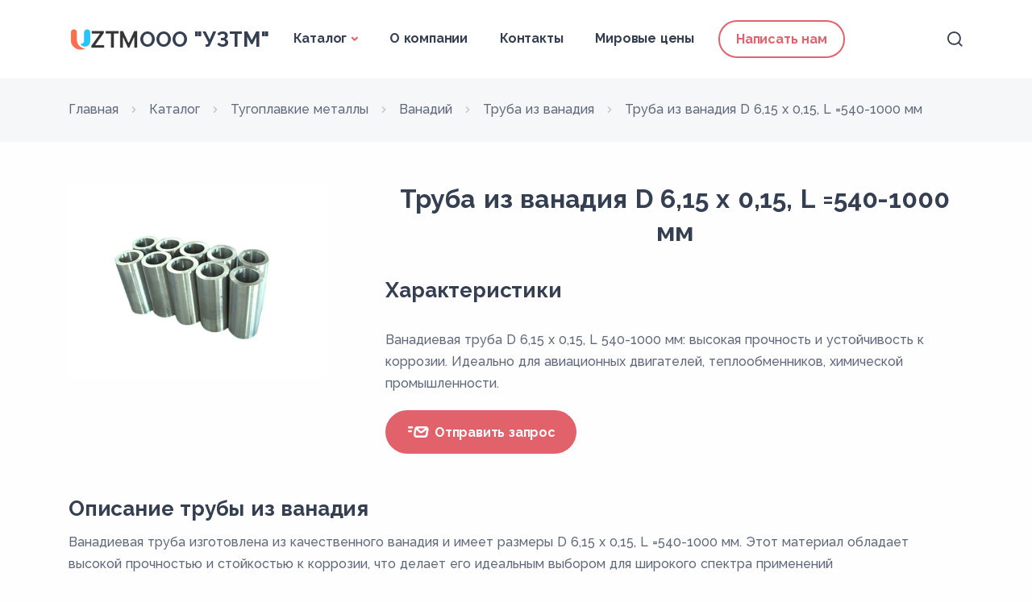

--- FILE ---
content_type: text/html; charset=utf-8
request_url: https://uztm-ural.ru/catalog/truba-iz-vanadiia/truba-iz-vanadiia-d-615-kh-015-l-540-1000-mm/
body_size: 5797
content:

<!DOCTYPE html>
<html lang="en">

<head>
    <meta charset="utf-8">
    <meta name="viewport" content="width=device-width, initial-scale=1.0, shrink-to-fit=no">
    <meta name="author" content="elemis">
    <meta name="yandex-verification" content="a688250c3abfeb5d" />
    <!-- counters -->
    <!-- yandex counter -->
    
        <!-- Yandex.Metrika counter -->
<script type="text/javascript" >
   (function(m,e,t,r,i,k,a){m[i]=m[i]||function(){(m[i].a=m[i].a||[]).push(arguments)};
   m[i].l=1*new Date();
   for (var j = 0; j < document.scripts.length; j++) {if (document.scripts[j].src === r) { return; }}
   k=e.createElement(t),a=e.getElementsByTagName(t)[0],k.async=1,k.src=r,a.parentNode.insertBefore(k,a)})
   (window, document, "script", "https://mc.yandex.ru/metrika/tag.js", "ym");

   ym(96644557, "init", {
        clickmap:true,
        trackLinks:true,
        accurateTrackBounce:true,
        webvisor:true
   });
</script>
<noscript><div><img src="https://mc.yandex.ru/watch/96644557" style="position:absolute; left:-9999px;" alt="" /></div></noscript>
<!-- /Yandex.Metrika counter -->
    
    <!-- end yandex counter -->
    <!-- gtoogle counter -->
    
        <!-- Google tag (gtag.js) -->
<script async src="https://www.googletagmanager.com/gtag/js?id=G-10TD2CS3NX"></script>
<script>
  window.dataLayer = window.dataLayer || [];
  function gtag(){dataLayer.push(arguments);}
  gtag('js', new Date());

  gtag('config', 'G-10TD2CS3NX');
</script>

<meta name="yandex-verification" content="b6740741552e83fe" />
    
    <!-- end gtoogle counter -->    
    <!-- end counters -->
    
    
    
		
			<title>Труба из ванадия D 6,15 х 0,15, L =540-1000 мм</title>
<meta name="description" content="Ванадиевая труба D 6,15 х 0,15, L 540-1000 мм: высокая прочность и устойчивость к коррозии. Идеально для авиационных двигателей, теплообменников, химической промышленности." />
<meta name="keywords" content="" />  
		        
    


    <!-- <link rel="shortcut icon" href="/static/sandbox/img/favicon.png"> -->

    <link data-aaa="Настройки сайта" rel="apple-touch-icon" sizes="180x180" href="/static/img/favicons/uztm/apple-touch-icon.png?v=2">
    <link rel="icon" type="image/png" sizes="32x32" href="/static/img/favicons/uztm/favicon-32x32.png?v=2">
    <link rel="icon" type="image/png" sizes="16x16" href="/static/img/favicons/uztm/favicon-16x16.png?v=2">
    <link rel="manifest" href="/static/img/favicons/uztm/site.webmanifest">

    <link rel="stylesheet" href="/static/sandbox/css/plugins.css">
    <link rel="stylesheet" href="/static/sandbox/css/style.css">
    <link rel="stylesheet" href="/static/css/style.css">

    <link rel="stylesheet" href="/static/sandbox/css/colors/red.css">
    
    <link rel="preconnect" href="https://fonts.googleapis.com">
    <link rel="preconnect" href="https://fonts.gstatic.com" crossorigin>
    <link href="https://fonts.googleapis.com/css2?family=Raleway:wght@100;200;300;400;500;600;700;800;900&display=swap" rel="stylesheet">

    <script src="/static/js/alpine.js" defer></script>

    
    <style>
        td, th {
            border: 1px solid gray;
            padding-left: 20px;
            padding-right: 20px;
        }
    </style>   


</head>

<body>
    <div class="content-wrapper">
         



<header class="wrapper bg-light">
    <nav class="navbar navbar-expand-lg center-nav navbar-light navbar-bg-light">
        <div class="container flex-lg-row flex-nowrap align-items-center">
            <div class="navbar-brand w-100 pe-2">
                <a href="/" class="navbar__logo">
                    
                        <img class="navbar__logo__img" src="/media/site_prefs/uztm_logo.png" alt=""/>
                    
                    <div class="navbar__logo__text">ООО &quot;УЗТМ&quot;</div>
                </a>
            </div>
            <div class="navbar-collapse offcanvas offcanvas-nav offcanvas-start">
                <div class="offcanvas-header d-lg-none">
                    <h3 class="text-white fs-30 mb-0">ООО &quot;УЗТМ&quot;</h3>
                    <button type="button" class="btn-close btn-close-white" data-bs-dismiss="offcanvas"
                        aria-label="Close"></button>
                </div>
                <!-- <div>
                    <form style="display: inline-flex;" method="get" action="/search/">
                        <input name="search_text" type="text" placeholder="Поиск">
                        <input type="submit" value="🔍">
                    </form>
                </div> -->
                <div class="offcanvas-body ms-lg-auto d-flex flex-column h-100">
                    <ul class="navbar-nav">
                        <li class="nav-item dropdown">
                            <a class="nav-link dropdown-toggle" href="/catalog/" data-bs-toggle="dropdown">Каталог</a>
                            <ul class="dropdown-menu">
                                
                                    <li class="nav-item"><a class="dropdown-item" href="/catalog/volframovye-elektrody-gk-smm-tm/">Вольфрамовые электроды</a></li>
                                
                                    <li class="nav-item"><a class="dropdown-item" href="/catalog/poroshki-metallov/">Порошки металлов</a></li>
                                
                                    <li class="nav-item"><a class="dropdown-item" href="/catalog/tverdye-splavy/">Твердые сплавы</a></li>
                                
                                    <li class="nav-item"><a class="dropdown-item" href="/catalog/tugoplavkie-metally/">Тугоплавкие металлы</a></li>
                                
                                    <li class="nav-item"><a class="dropdown-item" href="/catalog/redkozemelnye-i-redkie-metally/">Редкоземельные и редкие металлы</a></li>
                                
                                <!-- <li class="nav-item"><a class="dropdown-item" href="/catalog/neorganicheskie-soedineniia/">Неорганические соединения</a></li>
                                <li class="nav-item"><a class="dropdown-item" href="/catalog/metally/">Металлы</a></li> -->
                            </ul>
                        </li>
                        
                        

                        <li class="nav-item dropdown">
                            <a class="nav-link" href="/about/">О компании</a>
                        </li>
                        <li class="nav-item dropdown">
                            <a class="nav-link" href="/contacts/">Контакты</a>
                        </li>
                        
                        <li class="nav-item dropdown">
                            <a class="nav-link" href="/pages/mirovye-ceny/">Мировые цены</a>
                        </li>
                        
                        <li class="nav-item d-flex justify-content-center align-items-center ps-2 ">
                            <a href="mailto:office@uztm-ural.ru" class="btn btn-sm btn-outline-primary rounded-pill nav-button d-none d-lg-block">Написать нам</a>
                        </li>
                        <li class="nav-item dropdown">
                        </li>

                    </ul>
                    <!-- /.navbar-nav -->
                    <div class="offcanvas-footer d-lg-none">
                        <div>
                            <a href="mailto:office@uztm-ural.ru">office@uztm-ural.ru</a> <br />
                            <a href="tel:+7 900 208-92-08">+7 900 208-92-08</a> <br />
                            <!-- <address class="pe-xl-15 pe-xxl-17">г. Екатеринбург, ул. Ленина 101/2</address> <br /> -->
                            
                        </div>
                    </div>
                    <!-- /.offcanvas-footer -->
                </div>
                <!-- /.offcanvas-body -->
            </div>
            <!-- /.navbar-collapse -->
            
            <div class="navbar-other w-100 d-flex ms-auto ">
                <ul class="navbar-nav flex-row align-items-center ms-auto">
                    <li class="nav-item"><a class="nav-link" data-bs-toggle="offcanvas" data-bs-target="#offcanvas-search"><i class="uil uil-search"></i></a></li>
                    <li class="nav-item d-lg-none">
                        <button class="hamburger offcanvas-nav-btn"><span></span></button>
                    </li>
                </ul>
                <!-- /.navbar-nav -->
            </div>
            <!-- /.navbar-other -->
            
        </div>
        <!-- /.container -->
    </nav>
    <!-- /.navbar -->

    <div class="offcanvas offcanvas-top bg-light" id="offcanvas-search" data-bs-scroll="true">
        <div class="container d-flex flex-row py-6">

            <form class="search-form w-100" method="get" action="/search/">
                <input name="search_text" id="search-form" type="text" class="form-control" placeholder="Введите запрос" >
            </form>
            <!-- /.search-form -->

            <button type="button" class="btn-close" data-bs-dismiss="offcanvas" aria-label="Close"></button>
        </div>
        <!-- /.container -->
    </div>
    <!-- /.offcanvas -->

</header>
<!-- /header -->


        
    <section class="wrapper bg-gray">
        <div class="container py-3 py-md-5">
            <nav class="d-inline-block" aria-label="breadcrumb">
                <ol class="breadcrumb mb-0" itemscope itemtype="https://schema.org/BreadcrumbList">
                    <li class="breadcrumb-item" itemprop="itemListElement" itemscope itemtype="https://schema.org/ListItem">
                        <a href="/" itemprop="item"><span itemprop="name">Главная</span></a>
                        <meta itemprop="position" content="1" />
                    </li>
                    <li class="breadcrumb-item" itemprop="itemListElement" itemscope itemtype="https://schema.org/ListItem">
                        <a href="/catalog/" itemprop="item"><span itemprop="name">Каталог</span></a>
                        <meta itemprop="position" content="2" />
                    </li>
                    
                        
                            <li
                                class="breadcrumb-item"
                                itemprop="itemListElement"
                                itemscope
                                itemtype="https://schema.org/ListItem"
                            >
                                <a href="/catalog/tugoplavkie-metally/" itemprop="item">
                                    <span itemprop="name">Тугоплавкие металлы</span>
                                </a>
                                <meta itemprop="position" content="3" />
                            </li>
                        
                            <li
                                class="breadcrumb-item"
                                itemprop="itemListElement"
                                itemscope
                                itemtype="https://schema.org/ListItem"
                            >
                                <a href="/catalog/vanadii/" itemprop="item">
                                    <span itemprop="name">Ванадий</span>
                                </a>
                                <meta itemprop="position" content="4" />
                            </li>
                        
                        <li
                            class="breadcrumb-item"
                            itemprop="itemListElement"
                            itemscope
                            itemtype="https://schema.org/ListItem"
                        >
                            <a href="/catalog/truba-iz-vanadiia/" itemprop="item">
                                <span itemprop="name">Труба из ванадия</span>
                            </a>
                            <meta itemprop="position" content="5" />
                        </li>	
                        <li class="breadcrumb-item" itemprop="itemListElement" itemscope itemtype="https://schema.org/ListItem">
                            <span itemprop="name">Труба из ванадия D 6,15 х 0,15, L =540-1000 мм</span>
                            <meta itemprop="position" content="6" />
                        </li>
                    	
                </ol>
            </nav>
            <!-- /nav -->
        </div>
        <!-- /.container -->
    </section>

        
        
    <section class="wrapper bg-light">
        <div class="container pt-10 pb-15" itemscope itemtype="https://schema.org/Product">
                        
            <div class="row gx-md-8 gx-xl-12 gy-8">
                <div class="col-lg-4">
                    <div class="swiper-container swiper-thumbs-container" data-margin="10" data-dots="false" data-nav="true"
                        data-thumbs="true">
                        <div class="swiper">
                            <div class="swiper-wrapper">
                                <div class="swiper-slide">
                                    <figure class="rounded">
                                        
                                            <img src="/media/cache/68/80/688032fbc3d514892f8bdbe62d7e677d.webp" alt="">
                                            <a class="item-link" href="/media/cache/68/80/688032fbc3d514892f8bdbe62d7e677d.webp" data-glightbox data-gallery="product-group"><i class="uil uil-focus-add"></i></a>
                                        
                                    </figure>
                                </div>
                                <!--/.swiper-slide -->

                            </div>
                            <!--/.swiper-wrapper -->
                        </div>
                        <!-- /.swiper -->
                        <div class="swiper swiper-thumbs">
                            <div class="swiper-wrapper">
                                <!-- <div class="swiper-slide">
                                    <img src="./assets/img/photos/shs1-th.jpg"
                                        srcset="./assets/img/photos/shs1-th@2x.jpg 2x" class="rounded" alt="" />
                                </div> -->
                            </div>
                            <!--/.swiper-wrapper -->
                        </div>
                        <!-- /.swiper -->
                    </div>
                    <!-- /.swiper-container -->
                </div>
                <!-- /column -->
                <div class="col-lg-8">
                    <div class="post-header">
                        <h1 class="post-title display-5" itemprop="name">
                            Труба из ванадия D 6,15 х 0,15, L =540-1000 мм 
                        </h1>
                        
                    </div>
                    <!-- /.post-header -->

                    <!-- <div class="row">
                        <div class="col-4" itemprop="additionalProperty" itemscope itemtype="https://schema.org/PropertyValue">
                            <span class="text-primary" itemprop="name">Формула:</span>
                            <span itemprop="value"></span>
                        </div>
                        <div class="col-8" itemprop="additionalProperty" itemscope itemtype="https://schema.org/PropertyValue">
                            <span class="text-primary" itemprop="name">Форма выпуска:</span>
                            <span itemprop="value"></span>
                        </div>
                    </div> -->
                      

                    <div class="pt-5">
                        <h2 class="">Xарактеристики</h2>
                        
                    </div>

                    <div class="d-flex d-flex-row justify-content-start flex-wrap pt-4">
                        
                            <p>Ванадиевая труба D 6,15 х 0,15, L 540-1000 мм: высокая прочность и устойчивость к коррозии. Идеально для авиационных двигателей, теплообменников, химической промышленности.</p>
                        
                        <a href="mailto:office@uztm-ural.ru" class="btn btn-primary rounded-pill"><i class="uil uil-fast-mail"
                        style="line-height: 30px; font-size: 30px"></i>&nbsp;Отправить запрос</a>
                    </div>
                    
                </div>
                <!-- /column -->
                
            </div>
            <!-- /.row -->
            
                <ul class="nav nav-tabs nav-tabs-basic mt-10">
                    
                    <!-- <li class="nav-item">
                        <a class="nav-link active" data-bs-toggle="tab" href="#tab1-2">Подробнее</a>
                    </li> -->
                </ul>
                <!-- /.nav-tabs -->
                
                <!-- /.tab-content -->
                <h2>Описание трубы из ванадия</h2>
<p>Ванадиевая труба изготовлена из качественного ванадия и имеет размеры D 6,15 х 0,15, L =540-1000 мм. Этот материал обладает высокой прочностью и стойкостью к коррозии, что делает его идеальным выбором для широкого спектра применений</p>

<h2>Применение</h2>
<p>Трубы из ванадия применяются в различных областях, включая производство авиационных двигателей, теплообменники, химическую промышленность и другие отрасли, где требуется материал с высокой прочностью и устойчивостью к воздействию агрессивных сред.</p>
            
        </div>
        <!-- /.container -->
    </section>
    <!-- /section -->


    </div>
    <!-- /.content-wrapper -->

    <footer class="bg-dark text-inverse position-relative mt-10">
        
        <div class="container pt-19 pb-13">
            <div class="row gy-6 gy-lg-0">
                <div class="col-md-4 col-lg-4">
                    <div class="widget">
                        <h4 class="widget-title text-white mb-3"><a href="/catalog/">Каталог</a></h4>
                        <ul class="list-unstyled  mb-0">
                            
                                <!-- max 5 -->
                                
                                <li><a href="/catalog/volframovye-elektrody-gk-smm-tm/">Вольфрамовые электроды</a></li>
                                
                                
                                <!-- max 5 -->
                                
                                <li><a href="/catalog/poroshki-metallov/">Порошки металлов</a></li>
                                
                                
                                <!-- max 5 -->
                                
                                <li><a href="/catalog/tverdye-splavy/">Твердые сплавы</a></li>
                                
                                
                                <!-- max 5 -->
                                
                                <li><a href="/catalog/tugoplavkie-metally/">Тугоплавкие металлы</a></li>
                                
                                
                                <!-- max 5 -->
                                
                                
                            </ul>
                    </div>
                    <!-- /.widget -->
                </div>
                <!-- /column -->
                <div class="col-md-4 col-lg-4">
                    <div class="widget">
                        <h4 class="widget-title text-white mb-3">О компании</h4>
                        <ul class="list-unstyled  mb-0">
                            <li><a href="/about/">О компании</a></li>
                            <li><a href="/contacts/">Контакты</a></li>
                        </ul>
                    </div>
                    <!-- /.widget -->
                </div>
                <!-- /column -->
                <div class="col-md-4 col-lg-4">
                    <div class="widget">
                        <h4 class="widget-title text-white mb-3">Контакты</h4>
                        <address class="pe-xl-15 pe-xxl-17">г. Екатеринбург, ул. Ленина 101/2</address>
                        <a href="mailto:office@uztm-ural.ru">office@uztm-ural.ru</a><br /> 
                        <a href="tel:+7 900 208-92-08">+7 900 208-92-08</a>
                    </div>
                    <!-- /.widget -->
                </div>
                <!-- /column -->
                
                
                <div class="col-md-4 col-lg-4">
                    <div class="widget">
                        <h4 class="widget-title text-white mb-3"></h4>
                        <ul class="list-unstyled  mb-0">
                            
                            </ul>
                        </div>
                        <!-- /.widget -->
                    </div>
                    
                    
                    
                    <!-- /column -->
                </div>
                <!--/.row -->
            </div>
            <!-- /.container -->
        </footer>
    <div class="progress-wrap">
        <svg class="progress-circle svg-content" width="100%" height="100%" viewBox="-1 -1 102 102">
            <path d="M50,1 a49,49 0 0,1 0,98 a49,49 0 0,1 0,-98" />
        </svg>
    </div>
    <script src="/static/sandbox/js/plugins.js"></script>
    <script src="/static/sandbox/js/theme.js"></script>
</body>

</html>

--- FILE ---
content_type: text/css
request_url: https://uztm-ural.ru/static/css/style.css
body_size: 2718
content:
body {
    font-family: 'Raleway', sans-serif;
}

h1 {
    font-family: 'Raleway', sans-serif;
    font-weight: 700;

    font-size: 36px;
    font-weight: 700;
    line-height: 50px;
    letter-spacing: -0.20000000298023224px;
    text-align: center;

}

.product-card__badge  {
    width: fit-content;
    font-size: 14px;
}
.product-card__header  {
    min-height: 80px;
}

.catalog-img {
    filter: opacity(0.3);
}

.index_cover {
    position: absolute;
    left: 0;
    right: 0;
    top: 0;
    bottom: 0;
    /* background-color: aqua; */
}
.index_cover__topp_gradient {
    background: linear-gradient(180deg, #fff 3.4%, rgba(255, 255, 255, 0) 40.66%);
    position: absolute;
    top: 0;
    left: 0;
    right: 0;
    bottom: 0;
    height: 100px;
}
.divider img, .index_cover img{
    width: 100%;
    height: 100%;
    object-fit: cover;
}
.divider {
    position: absolute;
    left: 0;
    right: 0;
    bottom: 0;
}

.footer_image {
    position: absolute;
    top: -97px;
    left: 0;
    right: 0;
    margin: 0 auto;
    max-width: 1070px;
    width: 80%;
    height: 200px;
    border-radius: 8px;
    overflow: hidden;
}

.footer_image img {
    width: 100%;
    height: 100%;
    object-fit: cover;
}

.footer-image-text {
    font-family: Raleway;
    font-weight: 700;
    letter-spacing: -0.20000000298023224px;
    text-align: left;
    position: absolute;
    left: 40px;
    top: 20px;
    bottom: 20px;
    width: 50%;
    display: flex;
    justify-content: center;
    align-content: center;
    flex-direction: column;
    color: #1C3164;
    font-size: 25px;
}

.nav-item-button {
    display: flex;
    justify-content: center;
    align-items: center;
}

.catalog-category-image {
    /* height: 250px !important; */
    object-fit: cover;
}

.category-header {
    font-size: 36px;
    font-weight: 700;
    color: #343f52;
}

@media (max-width: 850px) {
    .footer-image-text {
        font-size: 21px;
        line-height: 31px;
    }
}
@media (max-width: 576px) {
    .footer-image-text {
        font-size: 18px;
        line-height: 26px;
        width: 68%;
    }
}
.cards-without-shadow {
    background-color: #D7F3F9;
}
.cards-without-shadow .card {
    box-shadow:none;
    background-color: unset;
}
.flip {
    transform: scaleX(-1);
}


.good_item_image {
    min-height: 278px;
    object-fit: contain;
}

.navbar__logo {
    display: flex;
    align-items: center;
    gap: 10px;
    color: inherit;
    text-decoration: inherit;
}
.navbar__logo__text {
    font-size: 26px;
    font-weight: 700;
    transition: color 0.2s ease-in-out;
    /* color: var(--bs-nav-link-color) !important; */
    color: rgb(52, 63, 82);
}
.navbar__logo__img {
    max-height: 30px;
}